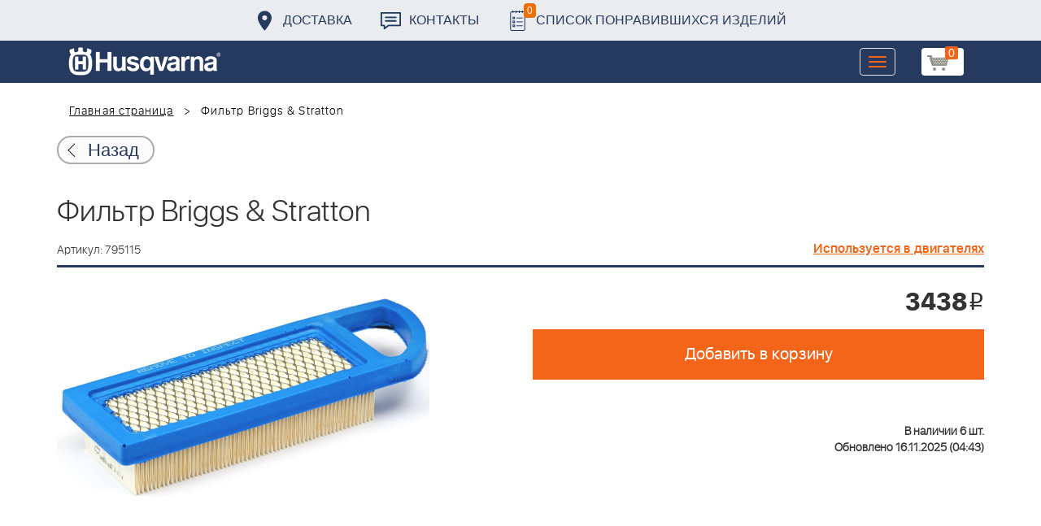

--- FILE ---
content_type: text/html; charset=UTF-8
request_url: https://benzolider.spb.ru/ajax/updatepricedetail.php
body_size: -62
content:
{"COST":3438}

--- FILE ---
content_type: image/svg+xml
request_url: https://benzolider.spb.ru/local/templates/huskvarna/img/icon-marker.svg
body_size: 483
content:
<?xml version="1.0" encoding="utf-8"?>
<!-- Generator: Adobe Illustrator 21.0.2, SVG Export Plug-In . SVG Version: 6.00 Build 0)  -->
<svg version="1.1" id="mdi-map-marker" xmlns="http://www.w3.org/2000/svg" xmlns:xlink="http://www.w3.org/1999/xlink" x="0px"
	 y="0px" viewBox="0 0 14.3 20.5" style="enable-background:new 0 0 14.3 20.5;" xml:space="preserve">
<style type="text/css">
	.st0{fill:#263A5F;}
</style>
<path class="st0" d="M7.1,9.8c-1.4,0-2.5-1.1-2.5-2.5s1.1-2.5,2.5-2.5s2.5,1.1,2.5,2.5S8.5,9.8,7.1,9.8 M7.1,0.3c-3.9,0-7,3.1-7,7
	c0,5.3,7,13,7,13s7-7.8,7-13C14.1,3.4,11,0.3,7.1,0.3z"/>
</svg>
